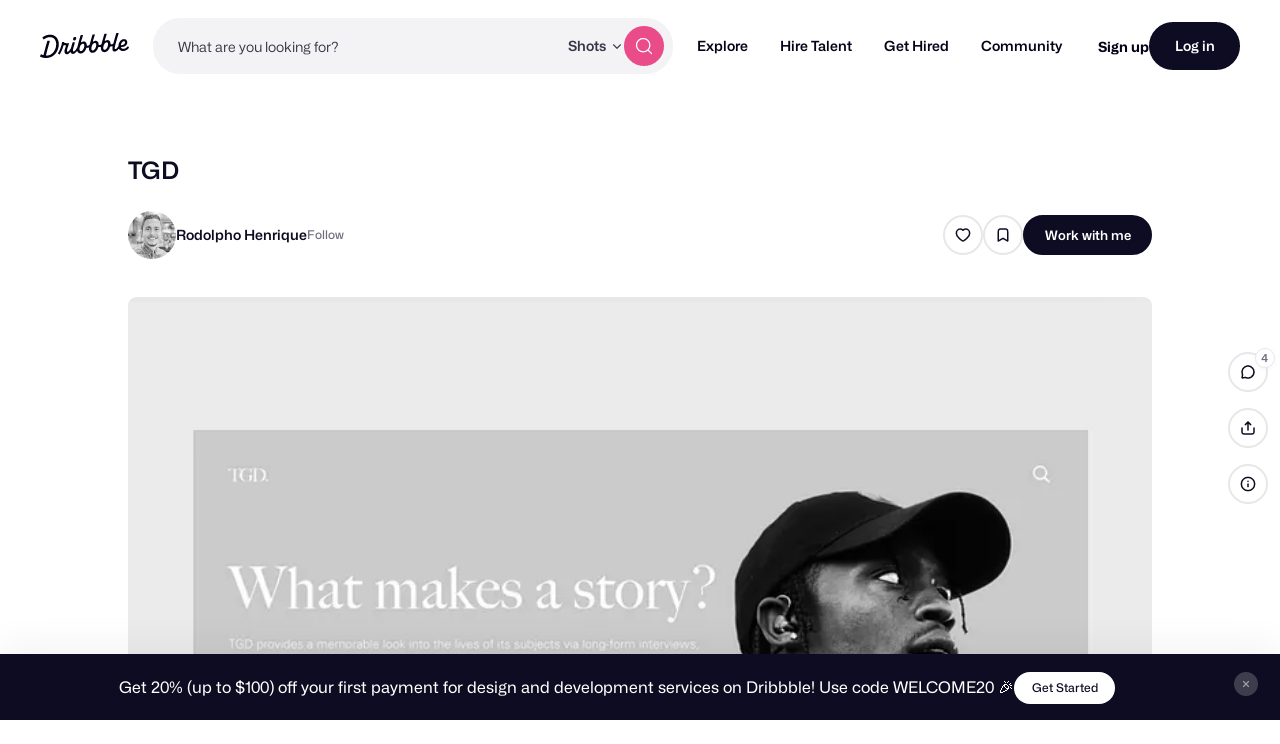

--- FILE ---
content_type: text/html; charset=UTF-8
request_url: https://dribbble.com/shots/4890254-TGD
body_size: 1802
content:
<!DOCTYPE html>
<html lang="en">
<head>
    <meta charset="utf-8">
    <meta name="viewport" content="width=device-width, initial-scale=1">
    <title></title>
    <style>
        body {
            font-family: "Arial";
        }
    </style>
    <script type="text/javascript">
    window.awsWafCookieDomainList = [];
    window.gokuProps = {
"key":"AQIDAHjcYu/GjX+QlghicBgQ/7bFaQZ+m5FKCMDnO+vTbNg96AHkpK1ypr8JpOqPNHOHpIRbAAAAfjB8BgkqhkiG9w0BBwagbzBtAgEAMGgGCSqGSIb3DQEHATAeBglghkgBZQMEAS4wEQQMSdyjMKPZKLYXrIaQAgEQgDsc8U8B6MFdlvqY/VSNPUf3HbLd0fkKI+G/3UuxwITXZYyxkIWL3rFcbqrpHhwgOq8Yk1ZKuqGSUsPzpw==",
          "iv":"CgAGJzM9MgAAArvA",
          "context":"rofDF1/4ypawB64yhVjTwlIhTEntgZ+3zpYqM1BcdqUPqv4Njy4BPto5hbmuSFsfsk1MeoBQFPsT68utzo3LvmqrsekwE1UUIVCB0YXjFpvSV7aqZxnz7v/pgynn6q42iVfjGBTX99nz+UAVYkdzUny4TNgjUwBBWHoV7bUDlwapQiVzKFoNVJ1DPX0EcTPAmxFy57x0qAfGF8HMJH3ixGDD1VWr2AVhJ8yNT9i1fvHX11bqnZl7gg3FFj4U40Nbtml8/XVAhRNc/8GP8AFjBURuxefPMg0KLFUhk2IFITcVMwawuklRBZBZf3KBrPFFPJ+ZN/WF6da8pmevvpgCE4AOtfAGttavx7+Vx6t3F1nMabvIUtyCBQmlVxN23LmLzw=="
};
    </script>
    <script src="https://043df3d55a9e.947e1d2c.us-east-1.token.awswaf.com/043df3d55a9e/c9933a44d03a/a6adabef7897/challenge.js"></script>
</head>
<body>
    <div id="challenge-container"></div>
    <script type="text/javascript">
        AwsWafIntegration.saveReferrer();
        AwsWafIntegration.checkForceRefresh().then((forceRefresh) => {
            if (forceRefresh) {
                AwsWafIntegration.forceRefreshToken().then(() => {
                    window.location.reload(true);
                });
            } else {
                AwsWafIntegration.getToken().then(() => {
                    window.location.reload(true);
                });
            }
        });
    </script>
    <noscript>
        <h1>JavaScript is disabled</h1>
        In order to continue, we need to verify that you're not a robot.
        This requires JavaScript. Enable JavaScript and then reload the page.
    </noscript>
</body>
</html>

--- FILE ---
content_type: application/javascript
request_url: https://cdn.dribbble.com/assets/packs/js/25.d2cce6699af0af6040fe.js
body_size: 814
content:
(window.webpackJsonp=window.webpackJsonp||[]).push([[25],{524:function(t,e,r){},620:function(t,e,r){"use strict";r(524)},643:function(t,e,r){"use strict";r.r(e),r.d(e,"initClientHydration",(function(){return v}));var n=r(478),o=r(18),i=r(5);o.default.use(i.b);function u(t,e){var r=Object.keys(t);if(Object.getOwnPropertySymbols){var n=Object.getOwnPropertySymbols(t);e&&(n=n.filter((function(e){return Object.getOwnPropertyDescriptor(t,e).enumerable}))),r.push.apply(r,n)}return r}function c(t,e,r){return(e=function(t){var e=function(t,e){if("object"!=typeof t||!t)return t;var r=t[Symbol.toPrimitive];if(void 0!==r){var n=r.call(t,e||"default");if("object"!=typeof n)return n;throw new TypeError("@@toPrimitive must return a primitive value.")}return("string"===e?String:Number)(t)}(t,"string");return"symbol"==typeof e?e:e+""}(e))in t?Object.defineProperty(t,e,{value:r,enumerable:!0,configurable:!0,writable:!0}):t[e]=r,t}var p={name:"TestApp",props:{message:{type:String,required:!1,default:"Hello default!"}},computed:function(t){for(var e=1;e<arguments.length;e++){var r=null!=arguments[e]?arguments[e]:{};e%2?u(Object(r),!0).forEach((function(e){c(t,e,r[e])})):Object.getOwnPropertyDescriptors?Object.defineProperties(t,Object.getOwnPropertyDescriptors(r)):u(Object(r)).forEach((function(e){Object.defineProperty(t,e,Object.getOwnPropertyDescriptor(r,e))}))}return t}({},Object(i.f)(["text"]))},s=p,a=(r(620),r(2)),f=Object(a.a)(s,(function(){var t=this,e=t._self._c;return e("div",{attrs:{id:"test-app"}},[t._v("\n  "+t._s(t.message)+"\n  "),e("span",[t._v(t._s(t.text))])])}),[],!1,null,"92677162",null).exports,l=function(t,e){var r,n=(r=e,new i.b.Store({state:function(){return r}}));return new o.default({store:n,render:function(e){return e(f,{props:t})}})};const b=(t,e,r)=>({contentBlocksApp:n.initializeSSRApp,test:l}[t](e,r));var v=function(){(({state:{componentName:t,props:e,storeState:r}})=>({app:b(t,e,r)}))({state:window.__INITIAL_STATE__}).app.$mount("#ssr-app")}}}]);

--- FILE ---
content_type: application/javascript
request_url: https://cdn.dribbble.com/assets/vite/assets/google-sign-in-5f8f2bee.js
body_size: 1026
content:
import{g as f}from"./request-f9d8005b.js";import{D as I}from"./drb-toast-helpers-b5930a70.js";var h,m,L;const q={googleClientId:(L=(m=(h=window.Dribbble)==null?void 0:h.JsConfig)==null?void 0:m.user)==null?void 0:L.googleClientId,googleLibraryLoaded:!1,init(){if(!this.googleClientId){console.warn("Google Client ID is not configured");return}window.onGoogleLibraryLoad=()=>{var e,s,a,i;this.googleLibraryLoaded=!0,(a=(s=(e=window.Dribbble)==null?void 0:e.JsConfig)==null?void 0:s.user)!=null&&a.isLoggedIn||(window.google.accounts.id.initialize({client_id:this.googleClientId,callback:this.handleCredentialResponse,ux_mode:"popup"}),document.body.hasAttribute("data-disable-google-one-tap")||window.google.accounts.id.prompt()),(i=window.googleLoadCallbacks)==null||i.forEach(o=>o())}},registerLoadCallback(e){if(typeof e!="function")throw new Error("Callback must be a function");if(this.googleLibraryLoaded){e();return}window.googleLoadCallbacks||(window.googleLoadCallbacks=[]),window.googleLoadCallbacks.push(e)},async handleCredentialResponse({clientId:e,credential:s,state:a}){var l,d,g,c,u,w,b,p;const i=!a,o=(l=document.querySelector(`[data-google-sign-in-button="${a}"]`))==null?void 0:l.closest("[data-screen]"),n="Failed to authenticate with Google.";(g=(d=o==null?void 0:o.screenInstance)==null?void 0:d.formHandler)==null||g.toggleFormSubmitting(!0);try{const t=await fetch("/auth/jwt",{method:"POST",body:JSON.stringify({client_id:e,credential:s,state:a}),headers:{"X-Requested-With":"XMLHttpRequest","Content-Type":"application/json","X-CSRF-Token":f()}});if(!t.ok){let r;throw t.status===422&&(r=await t.text()),new Error(r||n)}if(o)(c=o.screenInstance)==null||c.handleSuccessResponse(t);else{const{redirect_to:r="/"}=await t.json();window.location.href=r}}catch(t){const r=t instanceof Error?t.message:n;(w=(u=o==null?void 0:o.screenInstance)==null?void 0:u.formHandler)==null||w.setServerMessage(r),(p=(b=o==null?void 0:o.screenInstance)==null?void 0:b.formHandler)==null||p.toggleFormSubmitting(!1),console.error(r,t),i&&I.open({title:"Google Sign-In Error",messageHtml:r})}},requestAuthCode(e){if(!this.googleClientId&&!(e!=null&&e.client_id)||!(e!=null&&e.scope)||!(e!=null&&e.callback))throw new Error("`clientId`, `callback`, and `scope` are required to request auth code");this.registerLoadCallback(()=>{var s;(s=window.google.accounts.oauth2.initCodeClient({ux_mode:"popup",client_id:this.googleClientId,...e}))==null||s.requestCode()})}};export{q as G};
//# sourceMappingURL=google-sign-in-5f8f2bee.js.map
